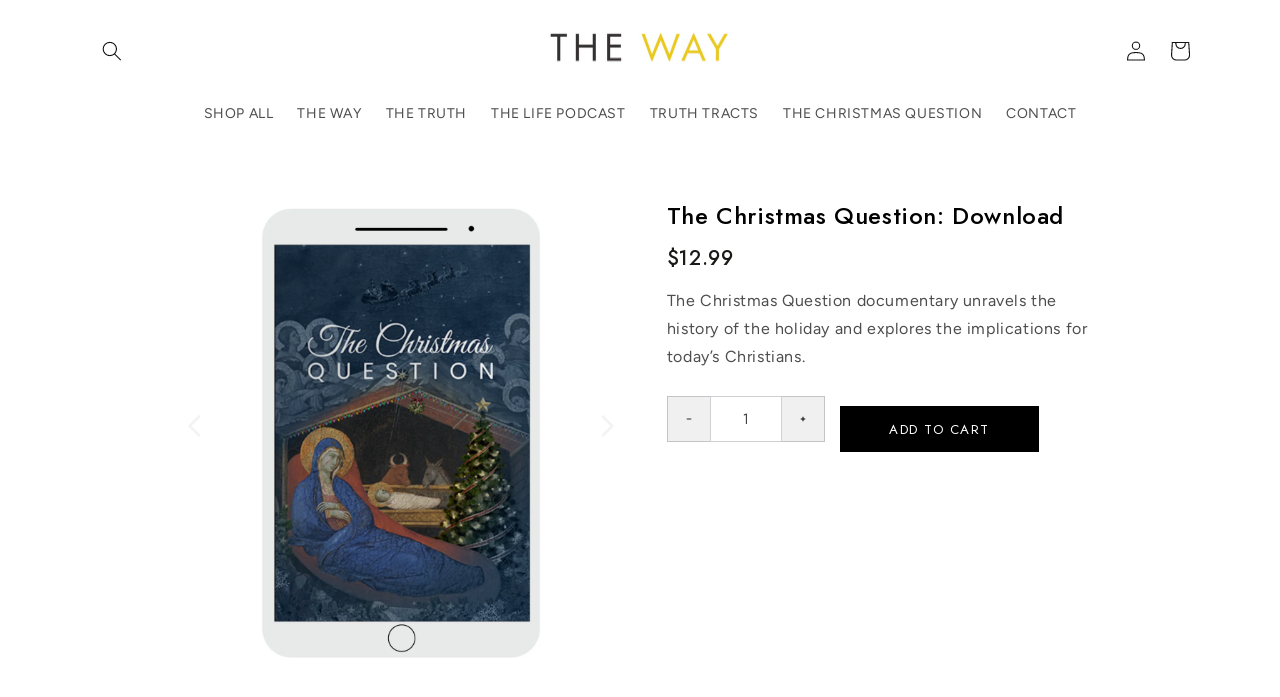

--- FILE ---
content_type: text/html; charset=utf-8
request_url: https://www.google.com/recaptcha/api2/aframe
body_size: 268
content:
<!DOCTYPE HTML><html><head><meta http-equiv="content-type" content="text/html; charset=UTF-8"></head><body><script nonce="yTWhrm0V-MF2TvzFY-m-5Q">/** Anti-fraud and anti-abuse applications only. See google.com/recaptcha */ try{var clients={'sodar':'https://pagead2.googlesyndication.com/pagead/sodar?'};window.addEventListener("message",function(a){try{if(a.source===window.parent){var b=JSON.parse(a.data);var c=clients[b['id']];if(c){var d=document.createElement('img');d.src=c+b['params']+'&rc='+(localStorage.getItem("rc::a")?sessionStorage.getItem("rc::b"):"");window.document.body.appendChild(d);sessionStorage.setItem("rc::e",parseInt(sessionStorage.getItem("rc::e")||0)+1);localStorage.setItem("rc::h",'1768433835098');}}}catch(b){}});window.parent.postMessage("_grecaptcha_ready", "*");}catch(b){}</script></body></html>

--- FILE ---
content_type: text/css
request_url: https://www.thewaydoc.com/cdn/shop/t/3/assets/ecom-63a21235d2d6e6f15206f766.css?v=110681128502924309071701009476
body_size: 7317
content:
.ecom-column{position:relative}.ecom-column>.core__column--wrapper{align-items:flex-start;display:flex}.ecom-column:hover{z-index:1}.ecom-column__overlay .ecom-overlay{pointer-events:none}.ecom-column__overlay>.ecom-overlay,.ecom-column__overlay .ecom-video-background-youtube{position:absolute;top:0;right:0;bottom:0;left:0}@media only screen and (min-width: 768px){.ecom-column>.core__column--wrapper{height:100%}}.ecom-row{width:100%;position:relative}.ecom-video-background-youtube-wrapper{overflow:hidden}.ecom-section__overlay>.ecom-overlay,.ecom-section__overlay .ecom-video-background-youtube,.ecom-video-background-youtube-wrapper{position:absolute;top:0;left:0;bottom:0;right:0}.ecom-row:not(.ecom-section){float:left}.ecom-row.ecom-section{clear:both}.ecom-row:hover{z-index:1}.ecom-row>div.core__row--columns.core__row--full{max-width:100%}@media (min-aspect-ratio: 16/9){.ecom-section__overlay .ecom-video-background-youtube{height:300%;top:-100%}}@media (max-aspect-ratio: 16/9){.ecom-section__overlay .ecom-video-background-youtube{width:300%;left:-100%}}@supports not (aspect-ratio: 16 / 9){.ecom-video-background-youtube:before{display:block;content:"";width:100%;padding-top:56.25%}.ecom-video-background-youtube .ecom-video-background{position:absolute;top:0;right:0;bottom:0;left:0}.ecom-video-background{-o-object-fit:unset!important;object-fit:unset!important}}@media (max-width: 767px){.ecom-section__video-bg .ecom-video-background-youtube{display:none}}a.ecom-product__heading{display:block}.ecom-product-single__price-container-grid{display:flex}.ecom-product-single__price--sale{font-size:30px;color:#1a1b18;display:inline-flex}.ecom-product-single__price--regular{text-decoration:line-through;color:#6b7280;display:inline-flex}.ecom-product-single__price--badges-sale{display:none;color:red}.ecom-product-single__price--badges-sale-pecent{display:block}.ecom-product-single__price-container .ecom-product-single__price--prices{display:inline-flex;align-items:center;justify-content:center;gap:10px}.ecom-product-single__price-container{display:flex;flex-direction:column;gap:5px}.ecom-product-single-afterpay afterpay-placement{margin:0;padding:0}.ecom__element-spacer{display:flex}.ecom__element-spacer div{display:block;width:100%}.ecom-product-single__quantity-wrapper,.ecom-product-single__quantity-container{display:flex}.ecom-product-single__quantity-controls{display:flex;align-items:center}.ecom-product-single__quantity-controls-button{outline:none;cursor:pointer;border:0;display:flex;justify-content:center;align-items:center;margin:0;transition:background-color .1s cubic-bezier(.4,0,.6,1)}.ecom-product-single__quantity-input:focus-visible{box-shadow:none}.ecom-product-single__quantity-input{cursor:text;display:flex;align-items:center;justify-content:center;transition:background-color .1s cubic-bezier(.4,0,.6,1)}.ecom-product-single__quantity-input::-webkit-outer-spin-button,input::-webkit-inner-spin-button{-webkit-appearance:none;margin:0}.ecom-product-single__quantity-container{width:100%}.ecom-builder .shopify-payment-button__button--hidden{visibility:visible}.ecom-product-single__add-to-cart-payment-terms:empty{display:none}.ecom-product-single__add-to-cart--submit{display:flex;align-items:center}.ecom-product-single__add-to-cart--submit[disable]{cursor:not-allowed}.ecom-product-single__add-to-cart-buttons-wrapper{display:flex;align-items:center}.ecom__text--dropcap:first-letter{font-size:40px;color:#2bcf19;display:inline-flex;border:1px solid #1100ff;float:left;line-height:1}.ecom__text--dropcap.has-drop-cap-view-default:first-letter{border:none}body[ecom-loaded] .ecom-sections .element__text a{cursor:auto}.text-content.ecom-html{overflow:hidden;position:relative}.ecom-text--is-mark:after{position:absolute;content:"";left:0;right:0;bottom:0;height:150px;background:linear-gradient(#fff0,#fff);pointer-events:none}.ecom-text_view-more-btn,.ecom-text_view-less-btn{display:flex;background:none;outline:none;border:none;align-items:center}.ecom__element--button-icon{display:flex;align-items:center}.ecom-text_view-more-btn svg,.ecom-text_view-less-btn svg{width:16px;color:#fff}.ecom-product-single__description--paragraph,.ecom-product-single__description-view-more-btn{overflow:hidden}.ecom-product-single__description--paragraph[style*=max-height]{position:relative}.ecom-product-single__description-container[data-show-type=short] .ecom-product-single__description--paragraph[style*=max-height]:after{content:"";position:absolute;left:0;right:0;bottom:0;height:150px;background:linear-gradient(#fff0,#fff)}.ecom-product-single__description-view-more-btn{cursor:pointer;display:block}.ecom-product-single__description-container span{display:inline}.ecom-product-single__description--more-actions,.ecom-product-single__description--less-actions{display:flex;position:relative;width:100%}.ecom-product-single__description--more-actions button,.ecom-product-single__description--less-actions button{display:flex;align-items:center;align-content:center}.ecom-product-description-tab__items .ecom-product-description-tab__item{margin:0;list-style:none;padding:10px;cursor:pointer}.ecom-product-description__tabs-wrapper{padding:5px}.ecom-product-description__tabs-wrapper .ecom-product-description-tab__content{display:none}.ecom-product-description__tabs-wrapper .ecom-product-description-tab__content.ecom-item-active{display:block}.el__heading--tooltip-wrapper{position:relative;display:inline-block}.el__heading--tooltip-wrapper svg{width:18px;cursor:pointer}.el__heading--tooltip-content{line-height:16px;max-width:200px;position:absolute;display:block;width:max-content;opacity:0;padding:5px;visibility:hidden;font-size:14px;background-color:#545454;color:#fff;border-radius:5px;transition:.5s ease all;z-index:999}.el__heading--tooltip-content.el__tooltip-tablet,.el__heading--tooltip-content.el__tooltip-mobile{display:none}.el__heading--tooltip-bottom{left:50%;transform:translate(-50%,10px)}.el__heading--tooltip-left{transform:translate(-20px,-50%);right:100%;top:50%}.el__heading--tooltip-top{left:50%;bottom:100%;transform:translate(-50%,-10px)}.el__heading--tooltip-right{top:50%;left:100%;transform:translate(20px,-50%)}.tooltip__arrow:before{position:absolute;content:"";width:8px;height:8px;background:inherit;z-index:-1}.tooltip__arrow.el__heading--tooltip-bottom:before{top:0;transform:translate(-50%,-50%) rotate(45deg);left:50%}.tooltip__arrow.el__heading--tooltip-top:before{transform:translate(-50%,50%) rotate(45deg);bottom:0%;left:50%}.tooltip__arrow.el__heading--tooltip-right:before{transform:translate(-50%,50%) rotate(45deg);bottom:50%;left:0%}.tooltip__arrow.el__heading--tooltip-left:before{transform:translate(50%,50%) rotate(45deg);bottom:50%;right:0%}.el__heading--tooltip-wrapper svg:hover~.el__heading--tooltip-bottom,.el__heading--tooltip-wrapper svg:hover~.el__heading--tooltip-top{opacity:1;visibility:visible;transform:translate(-50%)}.el__heading--tooltip-wrapper svg:hover~.el__heading--tooltip-left{opacity:1;visibility:visible;transform:translate(-15px,-50%)}.el__heading--tooltip-wrapper svg:hover~.el__heading--tooltip-right{opacity:1;visibility:visible;transform:translate(15px,-50%)}@media screen and (max-width: 1024px){.el__heading--tooltip-content.el__tooltip-desktop{display:none}.el__heading--tooltip-content.el__tooltip-tablet{display:block}}@media screen and (max-width: 768px){.el__heading--tooltip-content.el__tooltip-tablet{display:none}.el__heading--tooltip-content.el__tooltip-mobile{display:block}}.ecom-product-single__media--image img{display:block;max-width:100%;position:absolute;top:0;left:0;height:100%;width:100%}.ecom-media-video,.shopify-model-viewer-ui{position:absolute;top:0;right:0;bottom:0;left:0}.ecom-product-single__media--thumbs:empty{display:none!important}.ecom-product-single__media{display:block;position:relative;width:100%}.ecom-product-single__media--grid .ecom-product-single__media--images img{max-width:100%}.ecom-product-single__media--grid .ecom-product-single__media--images{display:flex;flex-wrap:wrap;margin-bottom:2rem;padding:0;gap:10px;list-style:none}.ecom-product-single__media--grid .ecom-product-single__media--image{width:calc(50% - .5rem);max-width:100%;flex-grow:1}.ecom-product-single__media-label,.ecom-product-single__zoom-icon-wrapper{align-items:center}.ecom-product-single__zoom-icon-wrapper{color:#000;background-color:#f7f7f7;border-style:solid;border-width:.8px;overflow:hidden;border-radius:50%}.ecom-product-single__zoom-icon{width:25px;height:25px;padding:6px}.ecom-product-single__zoom-icon-wrapper .ecom-product-single__zoom-icon svg{width:100%;height:100%;display:flex}.ecom-product-single__media-label>span{height:fit-content}.ecom-swiper-controls:after{display:none}.ecom-product-single__media--grid .ecom-swiper-controls{display:none}.ecom-product-single__media--grid .ecom-product-single__media--images img,.ecom-product-single__media--video video{max-width:100%}.ecom-product-single__media--video video{width:100%}.ecom-product-single__media--grid .ecom-product-single__media--image:first-child,.ecom-product-single__media--grid .ecom-product-single__media--image.ecom-product-single__media--full{width:100%}.ecom-product-single__media---external-video,.ecom-product-single__media--model{position:relative}.ecom-modal .ecom-swiper-wrapper .ecom-swiper-slide img{margin:auto!important;height:auto!important}.ecom-product-single__media---external-video iframe,.ecom-product-single__media--model-wrapper model-viewer{display:block;max-width:100%;position:absolute;top:0;left:0;height:100%;width:100%}.ecom-product-single__media .shopify-model-viewer-ui.shopify-model-viewer-ui--desktop{display:block;max-width:100%;position:absolute;top:0;left:0;height:100%;width:100%}.ecom-product-single__media--image{min-height:100px}.ecom-swiper-wrapper{align-items:stretch}.ecom-swiper-wrapper .ecom-swiper-slide{text-align:center}.ecom-product-single__media--slider .ecom-swiper-slide img{height:100%;object-fit:contain}.ecom-product-single__media--thumbnail{border:2px solid transparent;cursor:pointer;display:flex;justify-content:center}.ecom-product-single__media--thumbnail img{width:100%;max-width:100%;height:auto;border:0;vertical-align:middle;position:relative;z-index:1}.ecom-swiper-controls svg{height:16px;width:16px;color:inherit}.ecom-product-single__media-wrapper .ecom-swiper-controls{cursor:pointer;width:auto;height:auto;transition:.2s ease-in-out}.ecom-swiper-controls-thumb svg{height:100%;width:100%;color:inherit}.ecom-product-single__media--thumbs{position:relative}.ecom-swiper-button-thumb-prev{left:0}.ecom-swiper-controls-thumb>svg{width:24px;height:24px}.ecom-swiper-controls-thumb{z-index:10;display:flex;cursor:pointer;width:auto;height:auto;transition:.2s ease-in-out;text-align:center}.ecom-swiper-controls-thumb:after{display:none}.ecom-swiper-controls:after{margin-left:-3px}.ecom-product-single__media--thumbnail{border-radius:6px}.ecom-product-single__media--thumbnail:hover{z-index:10}button.ecom-product-single__media--play-control{display:block;max-width:100%;position:absolute;top:0;left:0;height:100%;width:100%;border:none;cursor:pointer;margin:0;padding:0;background-color:#eee6}.ecom-product-single__media--play-control-wrapper{display:flex;align-items:center;justify-content:center;position:absolute;left:50%;top:50%;transform:translate(-50%,-50%) scale(1);z-index:1}.ecom-product-single__media--thumbnail{position:relative}.ecom-product-single__media--thumbnail--icon{position:absolute;top:50%;left:50%;transform:translate(-50%,-50%);z-index:3;display:flex}.ecom-product-single__media--thumbnail--icon svg{display:flex}.ecom-product-single__media--horizontal .ecom-swiper-controls-thumb,.ecom-product-single__media-tablet--horizontal .ecom-swiper-controls-thumb,.ecom-product-single__media-mobile--horizontal .ecom-swiper-controls-thumb{transform:translateY(-50%);top:50%;margin-top:0;width:auto;height:auto}.ecom-dont-has-many-images .ecom-product-single__media--thumbs{display:none}.ecom-product-single__media--image.ecom-image-align-center img{left:50%;right:unset;transform:translate(-50%)}.ecom-product-single__media--image.ecom-image-align-left img{left:0;right:unset;transform:none}.ecom-product-single__media--image.ecom-image-align-right img{left:unset;right:0;transform:none}.ecom-product-single__media .ecom-product-single__media-container{display:flex;flex-direction:column;gap:10px}.ecom-swiper-container{width:100%}.ecom-product-single__media--thumbnail>*{transition:inherit}.ecom-image-zoom{position:relative;display:inline-block;overflow:hidden}.ecom-image-zoom>a{cursor:zoom-in}.ecom-image-zoom.is-error>a{cursor:not-allowed}.ecom-image-zoom.is-loading>a{cursor:progress}.ecom-image-zoom>a>img{display:block}.ecom-image-zoom-notice{position:absolute;top:50%;left:50%;z-index:150;width:10em;margin:-1em 0 0 -5em;line-height:2em;text-align:center;background:#fff;box-shadow:0 0 10px #888}.ecom-image-zoom-flyout{position:absolute;top:0;left:0;width:100%;height:100%;z-index:200;overflow:hidden;background:#fff;cursor:crosshair}.ecom-image-zoom-window.ecom-image-zoom-flyout{opacity:0;box-shadow:0 1px 5px #7f7f7f05,0 5px 18px #7f7f7f33}.ecom-image-zoom-flyout.ecom-open{animation:fadeZoomIn .2s cubic-bezier(.4,0,.2,1) forwards;-webkit-animation:fadeZoomIn .2s cubic-bezier(.4,0,.2,1) forwards}.ecom-image-zoom-flyout.ecom-close{animation:fadeZoomOut .15s cubic-bezier(0,0,.2,1)}.ecom-product-single__media .ecom-product-single__media-container .ecom-product-single__media--image .ecom-image-zoom-flyout img{width:auto;max-width:none!important;height:auto!important;object-fit:unset important}.ecom-product-single__media .ecom-image-align{justify-content:center}.ecom-product-single__media-label,.ecom-product-single__zoom-icon-wrapper{z-index:99;pointer-events:none}.ecom-label-position__topleft,.ecom-zoom-position__topleft{top:20px;left:20px}.ecom-label-position__topright,.ecom-zoom-position__topright{top:20px;right:20px}.ecom-label-position__bottomleft,.ecom-zoom-position__bottomleft{bottom:20px;left:20px}.ecom-label-position__bottomright,.ecom-zoom-position__bottomright{bottom:20px;right:20px}.ecom-product-single__media--image,.ecom-product-single__media--full{padding-top:var(--img_padding, 100%)}.ecom-product-single__media--thumbs.ecom-product-single__init-thumb-hidden .ecom-product-single__media--thumbnail{opacity:0;visibility:hidden;width:100px}@media screen and (min-width: 1025px){.ecom-product-single__media.ecom-position-sticky{position:sticky;top:0}.ecom-product-single__media .ecom-product-single__media--vertical .ecom-product-single__media--thumbs{width:120px}.ecom-product-single__media--vertical .ecom-product-single__media--thumbs .ecom-swiper-button-next{right:auto;left:50%;transform:translate(-50%);top:auto;bottom:10px}.ecom-product-single__media--vertical .ecom-product-single__media--thumbs .ecom-swiper-controls-thumb svg{transform:rotate(90deg)}.ecom-product-single__media--vertical .ecom-product-single__media--thumbs .ecom-swiper-button-prev{right:auto;left:50%;transform:translate(-50%);top:10px;bottom:auto}.ecom-product-single__media .ecom-product-single__media--horizontal .ecom-product-single__media--thumbs{min-height:100px;height:auto}}@media (min-width: 768px) and (max-width: 1024px){.ecom-product-single__media--image.ecom-image-align-center--tablet img{left:50%;right:unset;transform:translate(-50%)}.ecom-product-single__media--image.ecom-image-align-left--tablet img{left:0;right:unset;transform:none}.ecom-product-single__media--image.ecom-image-align-right--tablet img{left:unset;right:0;transform:none}.ecom-product-single__media--image,.ecom-product-single__media--full{padding-top:var(--img_padding__tablet, 100%)}.ecom-product-single__media--thumbs.ecom-swiper-tablet-vertical{min-width:100px;width:auto}.ecom-product-single__media-tablet--vertical .ecom-product-single__media--thumbs .ecom-swiper-button-next{right:auto;left:50%;transform:translate(-50%);top:auto;bottom:10px}.ecom-product-single__media-tablet--vertical .ecom-product-single__media--thumbs .ecom-swiper-controls-thumb svg{transform:rotate(90deg)}.ecom-product-single__media-tablet--vertical .ecom-product-single__media--thumbs .ecom-swiper-button-prev{right:auto;left:50%;transform:translate(-50%);top:10px;bottom:auto}}@media (max-width: 767px){.ecom-product-single__media--image.ecom-image-align-center--mobile img{left:50%;right:unset;transform:translate(-50%)}.ecom-product-single__media--image.ecom-image-align-left--mobile img{left:0;right:unset;transform:none}.ecom-product-single__media--image.ecom-image-align-right--mobile img{left:unset;right:0;transform:none}.ecom-product-single__media--image,.ecom-product-single__media--full{padding-top:var(--img_padding__mobile, 100%)}.ecom-product-single__media--vertical-mobile .ecom-product-single__media--featured{width:auto}.ecom-product-single__media--thumbs.ecom-swiper-mobile-vertical{min-width:100px;width:auto}.ecom-product-single__media-mobile--vertical .ecom-product-single__media--thumbs .ecom-swiper-button-next{right:auto;left:50%;transform:translate(-50%);top:auto;bottom:10px}.ecom-product-single__media-mobile--vertical .ecom-product-single__media--thumbs .ecom-swiper-controls-thumb svg{transform:rotate(90deg)}.ecom-product-single__media-mobile--vertical .ecom-product-single__media--thumbs .ecom-swiper-button-prev{right:auto;left:50%;transform:translate(-50%);top:10px;bottom:auto}}@keyframes fadeZoomIn{0%{transform:scale(.8);opacity:0}to{transform:scale(1);opacity:1}}@keyframes fadeZoomOut{0%{opacity:1}to{opacity:0}}.ecom-pagination-progress-bar--wrapper{display:flex;justify-content:center;align-items:center;width:100%}.ecom-pagination-progress-bar{display:flex;justify-content:center;flex-direction:var(--ecom-flex-direction, column);align-items:center}.ecom-paginate__progress-bar--outner{width:250px;border-radius:4px;position:relative;height:10px;background-color:#0000004d}.ecom-paginate__progress-bar--inner{border-radius:inherit;position:absolute;height:100%;width:20%;background-color:#000;top:0;left:0}.ecom-paginate__progress-text{margin:0;width:100%}.ecom-unit-price{display:block}.ecom-swiper-navigation-position .ecom-swiper-button{position:var(--ecom-position)}@media (max-width: 1024px){.ecom-swiper-navigation-position .ecom-swiper-button{position:var(--ecom-position__tablet)}}@media (max-width: 767px){.ecom-swiper-navigation-position .ecom-swiper-button{position:var(--ecom-position__mobile)}}.ecom-swiper-pagination-bullet:only-child{opacity:none}.ecom-flex-center,.ecom-swiper-navigation{display:flex;align-items:center}.ecom-swiper-navigation,.ecom-swiper-navigation[data-navigator-type=combine]{justify-content:center}.ecom-swiper-pagination{display:flex}.ecom-flex-column{display:flex;flex-direction:column}.ecom-collection__product-item--information{flex:1}.ecom-collection.ecom-collection__product{width:100%;overflow:hidden}.ecom-d-flex{display:flex;flex-wrap:wrap}.ecom-collection__product--rating-wrapper{position:relative}.ecom-collection__product-item[data-style=absolute] .ecom-collection__product--actions[data-layout=lite]{display:none}.ecom-collection__product .ecom-collection__product-media a{text-decoration:none;color:inherit;width:100%}.ecom-collection__product--wrapper-items{grid-template-columns:repeat(3,minmax(0,1fr));display:grid;gap:1rem}.ecom-swiper-wrapper.ecom-collection__product--wrapper-items{display:flex;gap:0}.ecom-collection__product-main.ecom-swiper-container{opacity:0;visibility:hidden}.ecom-collection__product-main.ecom-swiper-container.ecom-swiper-initialized{opacity:1;visibility:visible}.ecom-collection__product-main.ecom-swiper-container:not(.ecom-swiper-initialized) .ecom-collection__product-item{max-width:200px}.ecom-collection__product-quick-shop--force-hide{display:none!important}.ecom-collection__product-countdown-progress-bar{display:flex;align-items:center;width:100%}.ecom-collection__product-countdown-progress-bar--wrap{flex:1;background:#babfc3;border-radius:2px;overflow:hidden}.ecom-collection__product-countdown-progress-bar--timer{position:relative;width:100%;height:5px;background:#111827;display:block;border-radius:2px;z-index:1}.ecom-collection__pagination-navigation .ecom-pagination-item svg{width:12px;height:12px}.ecom-collection__product-media{display:block;position:relative}.ecom-collection__product-media--portrait{padding-bottom:125%!important}.ecom-collection__product-media--square{padding-bottom:100%!important}.ecom-collection__product-item svg.ecom-colection__product-svg-placeholder{width:100%;height:100%;background-color:#0000001a;position:absolute;top:0;left:0}body[ecom-loaded] .ecom-products-pagination-infinite{display:none}.ecom-products-pagination-infinite button.ecom-loading{display:block;margin:25px auto;border:none;background:none}.ecom-core .ecom-collection__product-media img{max-width:100%;position:absolute;top:0;left:0;height:100%;width:100%;object-fit:cover;object-position:center center}.ecom-collection__product--text-only{background:#1a1b1814}.ecom-collection__product-item{overflow:hidden}.ecom-collection__product-media-wrapper{position:relative}.ecom-collection__product-item[data-style=horizontal] .ecom-collection__product-media-wrapper{flex-basis:30%}.ecom-collection__product-item[data-style=absolute] .ecom-collection__product--actions:not([data-layout=full]){position:absolute;opacity:1;display:flex;flex-direction:column;align-items:center;align-self:center;justify-content:center;top:0;right:0;bottom:0;left:0;margin:auto;text-align:center}.ecom-collection__product-prices .ecom-collection__product-price--from{text-decoration:none!important}.ecom-collection__product-item .ecom-collection__product-item--inner{display:flex;width:100%;height:100%;overflow:hidden}.ecom-product-single__countdown-container{display:flex}.ecom-collection__product--text-only .ecom-collection__product-item--content{grid-row:2;justify-self:center;margin-bottom:6rem;margin-top:5rem}.ecom-collection__product--text-only .ecom-collection__product-item--inner{display:grid;grid-template-rows:1fr auto 1fr;width:100%}.ecom-collection__product-badge{z-index:3;position:absolute;right:8px;left:8px;top:8px;display:flex;flex-direction:column;pointer-events:none}.ecom-paginate-loadmore--icon{width:16px}.ecom-collection__product-badge>span{pointer-events:auto}.ecom-visually-hidden,.ecom-collection__product-quick-shop-wrapper{display:none}.ecom-collection__product-variants[data-picker-type=dropdown] .ecom-collection__product-quick-shop-wrapper,.ecom-collection__product-variants[data-picker-type=radio] .ecom-collection__product-quick-shop-wrapper,.ecom-collection__product-media-image{display:block}.ecom-collection__product-media--hover-effect img.ecom-collection__product-secondary-media{opacity:0;-webkit-transition:.4s ease-in-out;transition:.4s ease-in-out}.ecom-collection__product-media-wrapper:hover .ecom-collection__product-media--hover-effect .ecom-collection__product-media-image{opacity:0;transition:opacity .4s cubic-bezier(.25,.46,.45,.94)}.ecom-collection__product-media-wrapper:hover .ecom-collection__product-media--hover-effect .ecom-collection__product-secondary-media{opacity:1}.ecom-collection__product .selector-wrapper,.ecom-collection__product .ecom-collection__product-picker-main,.ecom-collection__product .ecom-collection__product-picker-other{display:flex;flex-direction:column;align-items:flex-start}.ecom-collection__product .selector-wrapper label{width:100%}.ecom-collection__product-picker-colors-item .ecom-collection__product-picker-colors-item--preview{display:block;width:100%;height:100%}.ecom-collection__product-picker-images-list,.ecom-collection__product-picker-colors-list,.ecom-collection__product-picker-radio-list{display:flex;width:100%;flex-wrap:wrap;overflow:hidden;list-style:none}.ecom-collection__product-picker-radio-list{list-style:none}.ecom-collection__product-picker-colors-item,.ecom-collection__product-picker-images-item{overflow:hidden}.ecom-collection__product-picker-radio-list li,.ecom-collection__product-picker-images-list li,.ecom-collection__product-picker-colors-list li{position:relative;cursor:pointer;list-style:none}.ecom-collection__product-picker-radio-label,.ecom-collection__product-swatch-item--wrapper{display:inline-block}.ecom-collection__product-swatch-item img{display:block}.ecom-collection__product-swatch-item--wrapper{position:absolute;top:0;right:0;bottom:0;left:0;z-index:1}.ecom-collection__product-variants{transition:all .3s ease}.ecom-collection__product-item[data-style=absolute] .ecom-collection__product-variants.ecom-active{position:absolute;background:#eeeeeeb3;top:0;right:0;bottom:0;left:0;z-index:999}.ecom-collection__product-item[data-style=absolute] .ecom-collection__product-variants.ecom-active .ecom-collection__product-form{display:flex;justify-content:center;align-self:center;position:relative;height:100%;flex-direction:column;align-items:center}.ecom-collection__product-item .ecom-collection__product-close{display:none}.ecom-collection__product-item[data-style=absolute] .ecom-collection__product-variants.ecom-active .ecom-collection__product-close{display:flex;justify-content:center;align-items:center}.ecom-collection__product-item[data-style=absolute] .ecom-collection__product-close{position:absolute;right:5px;top:5px;z-index:999;border:none;box-shadow:none;padding:0;width:24px;height:24px;min-height:24px;overflow:hidden;border-radius:50%}.ecom-collection__product-media{display:block;position:relative;width:100%;height:100%}.ecom-collection__product-item[data-style=absolute] .ecom-collection__product-close:hover{opacity:1;transition:width 1s;-webkit-transition:width 1s}.ecom-collection__product-item[data-style=absolute] .ecom-collection__product-close:before,.ecom-collection__product-item[data-style=absolute] .ecom-collection__product-close:after{position:absolute;content:" ";width:2px;height:14px;background-color:#222}.ecom-collection__product-item[data-style=absolute] .ecom-collection__product-close:before{transform:rotate(45deg)}.ecom-collection__product-item[data-style=absolute] .ecom-collection__product-close:after{transform:rotate(-45deg)}.ecom-collection__product-countdown-time{display:inline-flex;flex-wrap:wrap;align-items:center}.ecom-collection__pagination{margin:auto;text-align:center}.ecom-collection__pagination li{display:inline-flex}.ecom-collection__pagination .ecom-collection__pagination--visuallyhidden{display:none}.ecom-paginate-action span{display:flex}.ecom-paginate-action{display:inline-flex!important;grid-column-gap:12px;align-items:center;color:currentColor;text-decoration:none}.ecom-collection__pagination-navigation{display:flex;justify-content:center;align-items:center;list-style:none}.ecom-collection__pagination-navigation li{display:flex}a.ecom-pagination-item{display:flex;text-decoration:none;color:unset}.ecom-collection__product--compare-at-price{text-decoration:line-through}.ecom-collection__product-quick-shop--force-show{display:block!important}.ecom-collection__product-item-vendor a{display:block}.ecom-collection__product-card{background-color:#fff;border-radius:6px;overflow:hidden;box-shadow:0 4px 6px #0000001f}.ecom-collection__product-card .ecom-collection__product-card-image{height:200px}.ecom-collection__product-card .ecom-collection__product-card-image img{display:block;width:100%;height:inherit;object-fit:cover}.ecom-collection__product-card .ecom-collection__product-card-content{padding:2rem 1.8rem}.ecom-collection__product-card h4{margin:0 0 1rem;font-size:1.5rem;line-height:1.5rem}.ecom-collection__product-card .ecom-collection__product-card-description{font-size:1rem;line-height:1.4rem}.ecom-collection__product-card.ecom-collection__product-card-loading .ecom-collection__product-card-image,.ecom-collection__product-card.ecom-collection__product-card-loading h4,.ecom-collection__product-card.ecom-collection__product-card-loading .ecom-collection__product-card-description{background-color:#ededed;background:linear-gradient(100deg,#fff0 40%,#ffffff80,#fff0 60%) #ededed;background-size:200% 100%;background-position-x:180%;animation:1s loading ease-in-out infinite}@keyframes loading{to{background-position-x:-20%}}.ecom-collection__product-card.ecom-collection__product-card-loading h4{min-height:1.6rem;border-radius:4px;animation-delay:.05s}.ecom-collection__product-card.ecom-collection__product-card-loading .ecom-collection__product-card-description{min-height:4rem;border-radius:4px;animation-delay:.06s}.ecom-collection__product-item{position:relative}.ecom-collection__product-form__actions{display:flex;flex-direction:column;align-items:flex-start}.ecom-collection__product-item:hover .ecom-product-image-loading img:last-child{min-height:150px}.ecom-collection__product-form__actions.ecom-collection__product-quantity--inline{flex-direction:row}input.ecom-collection__product-quantity-input::-webkit-outer-spin-button,input.ecom-collection__product-quantity-input::-webkit-inner-spin-button{-webkit-appearance:none}.ecom-collection__product-quantity-input{text-align:center;align-self:center;box-shadow:none;outline:none;width:100%;height:100%;position:relative}.ecom-collection__product-quantity--wrapper{overflow:hidden;width:100%;align-self:center}button.ecom-collection__quantity-controls-button{color:#000;border-style:solid;border-color:#c2bcbc;background:transparent;display:flex;align-items:center}.ecom-collection__quantity-controls-minus{border-top-width:.8px;border-left-width:.8px;border-bottom-width:.8px;border-right-width:0}.ecom-collection__quantity-controls-plus{border-top-width:.8px;border-left-width:0px;border-bottom-width:.8px;border-right-width:.8px}.ecom-collection__quantity-controls-button svg{width:12px;height:12px}.ecom-collection__product-item:hover .ecom-product-image-loading:before{visibility:visible}.ecom-collection__product-form__actions--soldout,.ecom-collection__product-form__actions--view-more,.ecom-collection__product-form__actions--add{display:flex;flex-direction:row;align-content:center;justify-content:center;align-items:center}.ecom-collection__product-view-more-after .ecom-collection__product-view-more-icon,.ecom-collection__product-quickshop-icon-after .ecom-collection__product-quickshop-icon,.ecom-collection__product-add-cart-icon-after .ecom-collection__product-add-cart-icon,.ecom-collection__product-sold-out-after .ecom-collection__product-sold-out-icon{order:1}.ecom-collection__product-add-cart-icon{display:flex}.ecom-collection__product-submit:not(.ecom-collection__product-quick-shop--force-hide),.ecom-collection__product-form__actions--quickshop:not(.ecom-collection__product-quick-shop--force-hide){display:inline-flex;flex-direction:row;flex-wrap:nowrap;align-content:center;justify-content:center;align-items:center}.ecom-product-image-loading:before{content:" ";position:absolute;width:40px;height:40px;top:0;left:0;bottom:0;right:0;z-index:4;border:4px solid #343232;opacity:1;visibility:hidden;border-radius:50%;animation:ecom-loading .5s cubic-bezier(0,.2,.8,1) infinite;vertical-align:middle;margin:auto}@keyframes ecom-loading{0%{top:0;left:0;width:0;height:0;opacity:1}to{top:0;left:0;width:72px;height:72px;opacity:0}}.ecom-collection__product .ecom-swiper-controls:after{content:""}.ecom-collection__product .ecom-swiper-controls svg{width:40px;height:40px}.ecom-collection__product .ecom-swiper-button-next,.ecom-collection__product .ecom-swiper-button-prev{width:auto;height:auto}.ecom-collection__product-picker-main-label,.ecom-collection__product-picker-dropdown-label,.ecom-collection__product-picker-radio-label,.ecom-collection__product-item-information-title{width:100%}.ecom-collection__product-item-information-title{display:-webkit-box;-webkit-box-orient:vertical;-webkit-line-clamp:var(--ecom-webkit-line-clamp,2);text-overflow:ellipsis;overflow:hidden}.ecom-collection__product-item-information-title.ecom-title-one-row{display:block;white-space:nowrap;text-overflow:ellipsis;overflow:hidden}.ecom-collection__product-price-wrapper{display:flex;gap:10px;flex-wrap:wrap;align-items:baseline}.ecom-collection__product-container{display:flex;flex-direction:column}.ecom-collection__product-container .ecom-swiper-container{width:100%}.ecom-collection__product-container .ecom-swiper-button-next:after,.ecom-collection__product-container .ecom-swiper-button-prev:after{content:none}.ecom-collection__product-container .ecom-swiper-navigation[data-navigator-type=combine] .ecom-swiper-button-next,.ecom-collection__product-container .ecom-swiper-navigation[data-navigator-type=combine] .ecom-swiper-button-prev{position:static;margin:0}.ecom-collection__product-container .ecom-swiper-button-next,.ecom-collection__product-container .ecom-swiper-button-prev{border:0;background:transparent;width:auto;height:auto;padding:5px;color:#444}.ecom-collection__product-container .ecom-swiper-pagination{position:relative;display:flex;flex-wrap:wrap;align-items:center}.ecom-collection__product-container .ecom-swiper-pagination-bullet{width:15px;height:15px;opacity:1;overflow:hidden}.ecom-collection__product-container .ecom-swiper-pagination-bullet,.ecom-collection__product-container .ecom-swiper-pagination-bullet-active{background-clip:content-box;padding:1px;box-sizing:content-box!important;background-color:currentColor}.ecom-collection__product-media-wrapper.ecom-image-align{display:flex;overflow:hidden;flex-direction:column;justify-content:center}.ecom-collection__product-countdown-wrapper{display:flex;flex-direction:column}.ecom-collection__product-badge>span{display:flex;align-items:center;text-align:center;justify-content:center}.ecom-flex-row,.ecom-collection-product__layout-list .ecom-collection__product-item--wrapper{display:grid;grid-template-columns:40% auto}.ecom-collection__product-loading{margin-top:50px}.ecom-doing-filter .ecom-collection__product-loading,.ecom-doing-scroll .ecom-collection__product-loading{display:block}.ecom-doing-filter .ecom-collection__product-container_collection{display:none}.ecom-product-quickview{display:flex;justify-content:center;align-items:center;gap:3px}.ecom-collection__product--quickview-wrapper{display:flex}.ecom-collection__product-countdown-progress-bar--wrap>div{background-image:-webkit-linear-gradient(45deg,rgba(255,255,255,.15) 25%,transparent 25%,transparent 50%,rgba(255,255,255,.15) 50%,rgba(255,255,255,.15) 75%,transparent 75%,transparent);background-image:linear-gradient(45deg,#ffffff26 25%,#0000 25% 50%,#ffffff26 50% 75%,#0000 75%,#0000);-webkit-animation:2s linear infinite ecom_progress_bar;animation:2s linear infinite ecom_progress_bar;background-size:60px 60px;transition:width 1s;-webkit-transition:width 1s}@-webkit-keyframes ecom_progress_bar{0%{background-position:0 0}to{background-position:40px 0}}@keyframes ecom_progress_bar{0%{background-position:0 0}to{background-position:40px 0}}.ecom-product__compare-link{display:flex;justify-content:center;align-items:center;position:relative;line-height:1.2;width:fit-content}.ecom-product__compare-icon span{display:flex}.ecom-product__compare-icon svg{width:24px}span.ecom-product__compare-added{display:none}.ecom-product__compare-link-added span.ecom-product__compare-added{display:flex;justify-content:center}.ecom-product__compare-link-added span.ecom-product__compare-normal{display:none}.ecom-product__compare-tooltip{display:none;position:absolute;bottom:calc(100% + 5px);left:0;background:#383838;color:#fff;padding:5px 10px;opacity:0;visibility:hidden;transition:.25s;z-index:10;text-wrap:nowrap;font-size:12px;min-width:100%;text-align:center}.ecom-product__compare-tooltip-use .ecom-product__compare-tooltip{display:block}.ecom-product__compare-tooltip-use:after{content:"";width:0;height:0;border-left:7px solid transparent;border-right:7px solid transparent;border-top:7px solid #383838;display:inline-block;position:absolute;bottom:calc(100% - 1px);left:50%;transform:translate(-50%);opacity:0;visibility:hidden;transition:.25s}.ecom-product__compare-link:hover .ecom-product__compare-tooltip{opacity:1;visibility:visible;transform:translateY(-4px)}.ecom-product__compare-link:hover:after{opacity:1;visibility:visible;transform:translate(-50%,-4px)}@keyframes shake{0%,to{-webkit-transform:translate3d(0,0,0);transform:translateZ(0)}10%,30%,50%,70%,90%{-webkit-transform:translate3d(-10px,0,0);transform:translate3d(-10px,0,0)}20%,40%,60%,80%{-webkit-transform:translate3d(10px,0,0);transform:translate3d(10px,0,0)}}.ecom-core.ecom-z6kuqp3b{width:100%}@media screen and (max-width: 767px) and (min-width: 101px){.ecom-core.ecom-z6kuqp3b{width:100%}}.ecom-core.ecom-r4obtsm7>div.core__row--columns{max-width:1200px}.ecom-core.ecom-r4obtsm7{margin-top:50px!important;margin-bottom:50px!important}.ecom-core.ecom-gabx4suv{width:100%}@media screen and (max-width: 767px) and (min-width: 101px){.ecom-core.ecom-gabx4suv{width:100%}}.ecom-core.ecom-zg0ngdrlit .ecom-collection__product--wrapper-items{grid-template-columns:repeat(3,1fr)}.ecom-core.ecom-zg0ngdrlit .ecom-collection__product--wrapper-items{column-gap:30px}.ecom-core.ecom-zg0ngdrlit{show_price:block;show_picker:hide}.ecom-core.ecom-zg0ngdrlit .ecom-swiper-navigation-position{order:0}.ecom-core.ecom-zg0ngdrlit .ecom-swiper-pagination-position{justify-content:center;align-items:center}@media screen and (max-width: 1024px) and (min-width: 768px){.ecom-core.ecom-zg0ngdrlit .ecom-collection__product--wrapper-items{grid-template-columns:repeat(2,1fr)}}@media screen and (max-width: 767px) and (min-width: 101px){.ecom-core.ecom-zg0ngdrlit .ecom-collection__product--wrapper-items{grid-template-columns:repeat(1,1fr)}}.ecom-core.ecom-zg0ngdrlit .ecom-collection__product-item .ecom-collection__product-media--container{width:100%!important;margin-bottom:20px}.ecom-core.ecom-zg0ngdrlit .ecom-collection__product-item .ecom-collection__product-media--container{height:300px!important}.ecom-core.ecom-zg0ngdrlit .ecom-collection__product-item .ecom-collection__product-media img{object-fit:fill}.ecom-core.ecom-zg0ngdrlit .ecom-collection__product-item-information-title,.ecom-core.ecom-zg0ngdrlit .ecom-collection__product-item-information-title a{font-family:Jost,sans-serif;font-size:16px;font-weight:400;line-height:26px;text-transform:capitalize;text-decoration:none}.ecom-core.ecom-zg0ngdrlit .ecom-collection__product-item-information-title{color:#000;margin-top:15px}.ecom-core.ecom-zg0ngdrlit .ecom-collection__product-price,.ecom-core.ecom-zg0ngdrlit .ecom-collection__product-price a{font-family:Jost,sans-serif;font-size:16px;font-weight:400;line-height:26px}.ecom-core.ecom-zg0ngdrlit .ecom-collection__product-price{color:#696969;margin-top:5px}.ecom-core.ecom-zg0ngdrlit .ecom-collection__product-price--regular,.ecom-core.ecom-zg0ngdrlit .ecom-collection__product-price--regular a,.ecom-core.ecom-zg0ngdrlit .ecom-collection__product-price--from,.ecom-core.ecom-zg0ngdrlit .ecom-collection__product-price--from a{font-family:Jost,sans-serif;font-size:16px;font-weight:400}.ecom-core.ecom-zg0ngdrlit .ecom-collection__product-price--sale{font-size:16px;font-family:Jost,sans-serif;font-weight:400}.ecom-core.ecom-zg0ngdrlit .ecom-collection__product-item[data-style=absolute] .ecom-collection__product--actions{position:absolute}.ecom-core.ecom-zg0ngdrlit .ecom-collection__product-submit{align-self:flex-start;font-family:Jost,sans-serif;text-transform:capitalize;box-shadow:0 -2px #0000004d inset;color:#fff;background-color:#f76b6a;border-style:none;transition-duration:.3s;padding:5px 20px;margin-top:15px}.ecom-core.ecom-zg0ngdrlit .ecom-collection__product-submit:hover{color:#fff;background-color:#f76b6a}.ecom-core.ecom-zg0ngdrlit .ecom-collection__product-submit .ecom-collection__product-add-cart-icon svg{width:14px;height:14px}.ecom-core.ecom-zg0ngdrlit .ecom-collection__product-form__actions--soldout{align-self:flex-start;color:#fff;background-color:#111827;padding:8px 16px}.ecom-core.ecom-zg0ngdrlit .ecom-collection__product-form__actions--view-more{align-self:flex-start;text-transform:capitalize;text-decoration:none;font-family:Jost,sans-serif;letter-spacing:1.5px;font-size:13px;box-shadow:0 -2px #0000004d inset;color:#fff;background-color:#f76b6a;transition-duration:.3s;padding:5px 20px;margin-top:15px}.ecom-core.ecom-zg0ngdrlit .ecom-collection__product-form__actions--view-more:hover{background-color:#f76b6a}.ecom-core.ecom-zg0ngdrlit .ecom-collection__product-form__actions--view-more svg{width:14px;height:14px}.ecom-core.ecom-zg0ngdrlit .ecom-collection__product-form__actions--view-more .ecom-collection__product-view-more-icon{margin-top:5px;margin-right:5px}.ecom-core.ecom-zg0ngdrlit .ecom-collection__product-badge .ecom-collection__product-price--bage-sale{align-self:flex-start;font-family:Jost,sans-serif;font-size:12px;color:#fff;background-color:#333;padding-right:8px;padding-left:8px}.ecom-core.ecom-zg0ngdrlit .ecom-collection__product-badge .ecom-collection__product-badge--sale{align-self:flex-start;font-size:12px;font-family:Jost,sans-serif;color:#fff;background-color:#dc2626;padding-right:11px;padding-left:11px;margin-top:0;margin-bottom:5px}.ecom-core.ecom-zg0ngdrlit .ecom-collection__product-badge .ecom-collection__product-badge--sold-out{align-self:flex-start;color:#fff;background-color:#111827;padding-right:8px;padding-left:8px}.ecom-core.ecom-zg0ngdrlit .ecom-collection__product-badge .ecom-collection__product-badge--custom{align-self:flex-start;color:#fff;background-color:#111827}.ecom-core.ecom-zg0ngdrlit .ecom-collection__product-container .ecom-swiper-button-prev svg,.ecom-core.ecom-zg0ngdrlit .ecom-collection__product-container .ecom-swiper-button-next svg{height:35px;width:35px}.ecom-core.ecom-zg0ngdrlit .ecom-collection__product-container .ecom-swiper-button-prev,.ecom-core.ecom-zg0ngdrlit .ecom-collection__product-container .ecom-swiper-button-next{color:#292424;background-color:#8583839e;border-radius:3px}.ecom-core.ecom-zg0ngdrlit .ecom-collection__product-container .ecom-swiper-button-prev:hover,.ecom-core.ecom-zg0ngdrlit .ecom-collection__product-container .ecom-swiper-button-next:hover{color:#000;background-color:#292828a6;border-radius:3px}.ecom-core.ecom-zg0ngdrlit .ecom-collection__product-container .ecom-swiper-pagination-bullet{width:15px;min-width:15px;height:15px;background-color:#575757}.ecom-core.ecom-zg0ngdrlit .ecom-collection__product-container .ecom-swiper-pagination-bullet:hover{background-color:#852222}.ecom-core.ecom-zg0ngdrlit .ecom-collection__product-container .ecom-swiper-pagination-bullet.ecom-swiper-pagination-bullet-active{background-color:#8f3b3b}.ecom-core.ecom-zg0ngdrlit .ecom-collection__product-container .ecom-swiper-pagination .ecom-swiper-pagination-bullet{margin-right:5px}.ecom-core.ecom-zg0ngdrlit{margin-top:30px!important}.ecom-core.ecom-zg0ngdrlit .ecom-collection__product--actions{opacity:0!important;z-index:-1}.ecom-core.ecom-zg0ngdrlit .ecom-collection__product-item:hover .ecom-collection__product--actions{opacity:1!important;z-index:9!important}.ecom-core.ecom-y3zksa7uu7 .element__heading .ecom__heading{text-align:center}.ecom-core.ecom-y3zksa7uu7 .element__heading .ecom__heading,.ecom-core.ecom-y3zksa7uu7 .element__heading .ecom__heading a{font-family:Jost,sans-serif;font-weight:500;font-size:27px}.ecom-core.ecom-y3zksa7uu7 .element__heading .ecom__heading,.ecom-core.ecom-y3zksa7uu7 .element__heading .ecom__heading a{color:#000}.ecom-core.ecom-y3zksa7uu7{padding-bottom:0!important;width:100%;max-width:100%}.ecom-core.ecom-ekje38os2m .ecom__element--button-icon{order:1}.ecom-core.ecom-ekje38os2m .ecom-product-single__description--less-actions button,.ecom-core.ecom-ekje38os2m .ecom-product-single__description--more-actions button{gap:5px}.ecom-core.ecom-ekje38os2m .ecom-product-single__description--paragraph,.ecom-core.ecom-ekje38os2m .ecom-product-single__description--full,.ecom-core.ecom-ekje38os2m .ecom-product-description-tab__content{text-align:left;color:#333}.ecom-core.ecom-ekje38os2m .ecom-product-single__description--paragraph,.ecom-core.ecom-ekje38os2m .ecom-product-single__description--paragraph a,.ecom-core.ecom-ekje38os2m .ecom-product-single__description--full,.ecom-core.ecom-ekje38os2m .ecom-product-single__description--full a,.ecom-core.ecom-ekje38os2m .ecom-product-description-tab__content,.ecom-core.ecom-ekje38os2m .ecom-product-description-tab__content a{font-size:15px;font-weight:400;font-family:Quicksand,sans-serif;line-height:24px}.ecom-core.ecom-ekje38os2m li{margin-left:20px;list-style-type:disc}.ecom-core.ecom-tfp496hm2 .text-content,.ecom-core.ecom-tfp496hm2 .text-content a,.ecom-core.ecom-tfp496hm2 .text-content p,.ecom-core.ecom-tfp496hm2 .text-content span{text-align:center;color:#000}.ecom-core.ecom-tfp496hm2 .text-content,.ecom-core.ecom-tfp496hm2 .text-content a,.ecom-core.ecom-tfp496hm2 .text-content a a,.ecom-core.ecom-tfp496hm2 .text-content p,.ecom-core.ecom-tfp496hm2 .text-content p a,.ecom-core.ecom-tfp496hm2 .text-content span,.ecom-core.ecom-tfp496hm2 .text-content span a{font-size:27px;font-weight:500;text-transform:none;font-style:normal;text-decoration:none;line-height:1.4em;font-family:Jost,sans-serif}.ecom-core.ecom-tfp496hm2{padding-bottom:0!important}.ecom-core.ecom-yb69yu5uqun .ecom__element-spacing{height:67px}.ecom-core.ecom-gzufyn24>div.core__row--columns{max-width:1200px}.ecom-core.ecom-gzufyn24{background-color:#fff}.ecom-core.ecom-gzufyn24{margin-top:25px!important}.ecom-core.ecom-w4n4xjt1{width:49%}.ecom-core.ecom-w4n4xjt1>div.core__column--wrapper>div.core__blocks>div.core__blocks--body>div.ecom-block.elmspace:not(:first-child){margin-top:10px}@media screen and (max-width: 1024px) and (min-width: 768px){.ecom-core.ecom-w4n4xjt1{width:100%}}@media screen and (max-width: 767px) and (min-width: 101px){.ecom-core.ecom-w4n4xjt1{width:100%}}.ecom-core.ecom-jaf5qpr53y .ecom-product-single__add-to-cart-buttons-wrapper{align-items:flex-start;justify-content:flex-start}.ecom-core.ecom-jaf5qpr53y .ecom-product-single__add-to-cart--submit{justify-content:center;font-weight:400;text-transform:uppercase;letter-spacing:1.5px;font-style:normal;font-family:Jost,sans-serif;line-height:1em;box-shadow:0 -2px #0000004d inset;width:199px;color:#fff;background-color:#000;border-style:none;border-radius:0;transition-duration:.3s;margin-top:15px;margin-left:0;padding:16.5px 0}.ecom-core.ecom-jaf5qpr53y .ecom-product-single__add-to-cart--submit:hover{color:#fff;background-color:#000000c2}.ecom-core.ecom-jaf5qpr53y .ecom-product-single__add-to-cart--submit.animated{animation-name:shake;animation-duration:.75s}.ecom-core.ecom-jaf5qpr53y .ecom-product-single__add-to-cart--submit:disabled{color:#fff;background-color:#bdb9b9;border-style:none;padding:12.5px 50px}.ecom-core.ecom-jaf5qpr53y{margin-left:15px!important;width:unset;max-width:unset}@media screen and (max-width: 1024px) and (min-width: 768px){.ecom-core.ecom-jaf5qpr53y{margin-left:15px!important}}@media screen and (max-width: 767px) and (min-width: 101px){.ecom-core.ecom-jaf5qpr53y{margin-left:0!important}}.ecom-core.ecom-gubitgcbjfm .ecom-product-single__quantity-container{flex-direction:column;gap:0px}.ecom-core.ecom-gubitgcbjfm .ecom-product-single__quantity-wrapper{justify-content:flex-start}.ecom-core.ecom-gubitgcbjfm .ecom-product-single__quantity-container .ecom-product-single__quantity-controls input,.ecom-core.ecom-gubitgcbjfm .ecom-product-single__quantity-controls-button{height:46px}.ecom-core.ecom-gubitgcbjfm .ecom-product-single__quantity-container label{text-align:left;color:#2e2c2c;margin-bottom:0}.ecom-core.ecom-gubitgcbjfm .ecom-product-single__quantity-container label,.ecom-core.ecom-gubitgcbjfm .ecom-product-single__quantity-container label a{font-weight:500;line-height:1em}.ecom-core.ecom-gubitgcbjfm .ecom-product-single__quantity-container .ecom-product-single__quantity-controls input{text-align:center;font-family:Jost,sans-serif;font-size:14px;line-height:1em;color:#404040;border-style:solid;border-width:1px;border-color:#11182733;border-radius:0;outline-style:none;padding:13px 12px;margin:0}.ecom-core.ecom-gubitgcbjfm .ecom-product-single__quantity-container .ecom-product-single__quantity-controls input:focus{box-shadow:0 0}.ecom-core.ecom-gubitgcbjfm .ecom-product-single__quantity-container .ecom-product-single__quantity-controls-minus svg{height:12px;width:12px}.ecom-core.ecom-gubitgcbjfm .ecom-product-single__quantity-container .ecom-product-single__quantity-controls-minus{color:#2b2b2b;background-color:#f0f0f0;border-style:solid;border-width:1px 0px 1px 1px;border-color:#11182733;border-radius:0%;padding:17px 15px 14px}.ecom-core.ecom-gubitgcbjfm .ecom-product-single__quantity-container .ecom-product-single__quantity-controls-minus:hover{background-color:#d1d1d1}.ecom-core.ecom-gubitgcbjfm .ecom-product-single__quantity-container .ecom-product-single__quantity-controls-plus svg{height:12px;width:12px}.ecom-core.ecom-gubitgcbjfm .ecom-product-single__quantity-container .ecom-product-single__quantity-controls-plus{color:#000;background-color:#f0f0f0;border-style:solid;border-width:1px 1px 1px 0px;border-color:#11182733;border-radius:0%;padding:17px 15px 14px}.ecom-core.ecom-gubitgcbjfm .ecom-product-single__quantity-container .ecom-product-single__quantity-controls-plus:hover{background-color:#cfcfcf}.ecom-core.ecom-gubitgcbjfm{margin-top:15px!important;width:unset;max-width:unset}.ecom-core.ecom-j4zxttvlms .ecom-product-single__metafield-container{text-align:left}.ecom-core.ecom-ry0sd7l6htf .ecom-product-single__price--sale.ecom-product-single__price-normal,.ecom-core.ecom-ry0sd7l6htf .ecom-product-single__price--sale.ecom-product-single__price-normal a{font-family:Jost,sans-serif;font-size:20px;font-weight:500}.ecom-core.ecom-ry0sd7l6htf .ecom-product-single__price--regular,.ecom-core.ecom-ry0sd7l6htf .ecom-product-single__price--regular a{font-family:Jost,sans-serif;font-size:16px}.ecom-core.ecom-ry0sd7l6htf .ecom-product-single__price--regular{margin-right:10px}.ecom-core.ecom-ry0sd7l6htf .ecom-product-single__price--badges-sale,.ecom-core.ecom-ry0sd7l6htf .ecom-product-single__price--badges-sale a{font-family:Jost,sans-serif}.ecom-core.ecom-ry0sd7l6htf .ecom-product-single__price--badges-sale{color:#000;padding-right:8px;padding-left:8px;background-color:#f05b5b;border-radius:2px;overflow:hidden}.ecom-core.ecom-ry0sd7l6htf .ecom-product-single__price--badges-sold-out{color:#fff;padding-right:8px;padding-left:8px;background-color:#111827}.ecom-core.ecom-tlqlaqaj17 .ecom-product__heading,.ecom-core.ecom-tlqlaqaj17 .ecom-product__heading a{font-size:24px;font-family:Jost,sans-serif;font-weight:500;text-decoration:none}.ecom-core.ecom-tlqlaqaj17 .ecom-product__heading{color:#000}.ecom-core.ecom-tlqlaqaj17{padding-bottom:0!important}.ecom-core.ecom-kad52h8z{width:51%}@media screen and (max-width: 1024px) and (min-width: 768px){.ecom-core.ecom-kad52h8z{width:100%}}@media screen and (max-width: 767px) and (min-width: 101px){.ecom-core.ecom-kad52h8z{width:100%}}.ecom-core.ecom-87lqzb6v7nl .ecom-product-single__media--slider{flex-flow:row-reverse}.ecom-core.ecom-87lqzb6v7nl .ecom-product-single__media .ecom-product-single__media-container{gap:10px}@media screen and (max-width: 1024px) and (min-width: 768px){.ecom-core.ecom-87lqzb6v7nl .ecom-product-single__media--slider{flex-flow:column}}@media screen and (max-width: 767px) and (min-width: 101px){.ecom-core.ecom-87lqzb6v7nl .ecom-product-single__media--slider{flex-flow:column}}.ecom-core.ecom-87lqzb6v7nl .ecom-product-single__media--thumbnail{opacity:.8;transition:all .3s ease}.ecom-core.ecom-87lqzb6v7nl .ecom-product-single__media--thumbnail:hover,.ecom-core.ecom-87lqzb6v7nl .ecom-product-single__media--thumbnail.ecom-swiper-slide-thumb-active{opacity:1}.ecom-core.ecom-87lqzb6v7nl .ecom-product-single__media--featured.ecom-swiper-container .ecom-swiper-button-prev svg,.ecom-core.ecom-87lqzb6v7nl .ecom-product-single__media--featured.ecom-swiper-container .ecom-swiper-button-next svg{height:32px;width:32px}.ecom-core.ecom-87lqzb6v7nl .ecom-product-single__media--featured.ecom-swiper-container .ecom-swiper-button-prev,.ecom-core.ecom-87lqzb6v7nl .ecom-product-single__media--featured.ecom-swiper-container .ecom-swiper-button-next{color:#e0dcdc}.ecom-core.ecom-87lqzb6v7nl .ecom-product-single__media--featured.ecom-swiper-container .ecom-swiper-button-prev:hover,.ecom-core.ecom-87lqzb6v7nl .ecom-product-single__media--featured.ecom-swiper-container .ecom-swiper-button-next:hover{color:#240e0e}.ecom-core.ecom-r8f1e2o7s5>div.core__row--columns{max-width:1007px}.ecom-core.ecom-r8f1e2o7s5>.core__row--columns>.ecom-column>.core__column--wrapper{padding:15px}.ecom-core.ecom-r8f1e2o7s5>div.core__row--columns>.ecom-core.ecom-column>.core__column--wrapper>div.core__blocks>div.core__blocks--body{align-items:flex-start}.ecom-core.ecom-r8f1e2o7s5{background-color:#fff}
/*# sourceMappingURL=/cdn/shop/t/3/assets/ecom-63a21235d2d6e6f15206f766.css.map?v=110681128502924309071701009476 */


--- FILE ---
content_type: text/javascript
request_url: https://www.thewaydoc.com/cdn/shop/t/3/assets/ecom-63a21235d2d6e6f15206f766.js?v=175481632403843262191701004633
body_size: 6990
content:
!function(){const e=function(){"use strict";window.__ectimmers=window.__ectimmers||{},window.__ectimmers["ecom-gubitgcbjfm"]=window.__ectimmers["ecom-gubitgcbjfm"]||{};const e=this.$el;if(!e)return;const t=e.querySelector(".ecom-product-single__quantity-controls-plus"),o=e.querySelector(".ecom-product-single__quantity-controls-minus"),i=e.querySelector(".ecom-product-single__quantity-input");""===i.value&&(i.value="1"),t.addEventListener("click",(function(e){e.preventDefault(),i.stepUp(),i.dispatchEvent(new Event("change"))})),o.addEventListener("click",(function(e){e.preventDefault(),i.stepDown(),i.dispatchEvent(new Event("change"))})),i.addEventListener("change",(function(e){e.target.max&&parseInt(e.target.max)<e.target.value&&(e.target.value=e.target.max)}))},t={};document.querySelectorAll(".ecom-gubitgcbjfm").forEach((function(o){e.call({$el:o,settings:t,id:"ecom-gubitgcbjfm",isLive:!0})}))}(),function(){const e=function(){"use strict";if(window.__ectimmers=window.__ectimmers||{},window.__ectimmers["ecom-tfp496hm2"]=window.__ectimmers["ecom-tfp496hm2"]||{},!this.$el)return;const e=this.$el,t=e.querySelector(".ecom-text_view-more-btn"),o=e.querySelector(".ecom-text_view-less-btn"),i=e.querySelector(".text-content.ecom-html");!i||(t&&t.addEventListener("click",()=>{i.classList.remove("ecom-text--is-mark"),i.style.maxHeight="",t.style.display="none",o.style.display=""}),o&&o.addEventListener("click",()=>{i.classList.add("ecom-text--is-mark"),i.style.maxHeight="var(--ecom-text-height)",o.style.display="none",t.style.display=""}))},t={};document.querySelectorAll(".ecom-tfp496hm2").forEach((function(o){e.call({$el:o,settings:t,id:"ecom-tfp496hm2",isLive:!0})}))}(),function(){const e=function(){"use strict";var e,t;if(window.__ectimmers=window.__ectimmers||{},window.__ectimmers["ecom-87lqzb6v7nl"]=window.__ectimmers["ecom-87lqzb6v7nl"]||{},!this.$el)return!1;const o=this,i=this.$el,n=this.isLive,c=(this.settings.position_zoom&&this.settings.position_zoom,{width:this.settings.zoom_width,height:this.settings.zoom_height}),r=i.closest(".ecom-product-form--single");window.innerWidth,window.innerWidth,i.closest(".ecom-row"),window.matchMedia("only screen and (max-width: 768px)");const l=!!this.settings.show_thumbnails&&this.settings.show_thumbnails,s=this.settings.layout?this.settings.layout:"slider",a=!!this.settings.enable_zoom&&this.settings.enable_zoom;var d,u,m=this.settings.thumbnail_position,p=!!this.settings.show_pagination,_=null!=(e=this.settings.enable_gallery)&&e,f=null!=(t=this.settings.gallery_name)&&t,w=this.settings.disable_auto_height;function y(){if("slider"===s)try{if(l){const e=o.$el.querySelector(".ecom-product-single__media--thumbs");let t=JSON.parse(e.dataset.breakpoints);Object.keys(t).forEach(e=>{t[e].__screen_name;t[e].direction=["row","row-reverse"].includes(t[e].thumbnail_position)?"vertical":"horizontal"}),e.hasChildNodes()&&(d=new window.EComSwiper(e,{freeMode:!1,centeredSlides:!1,loop:!1,centeredSlidesBounds:!0,slideToClickedSlide:!0,autoHeight:!!["row","row-reverse"].includes(m),navigation:{nextEl:o.$el.querySelector(".ecom-product-single__media--thumbs .ecom-swiper-button-next"),prevEl:o.$el.querySelector(".ecom-product-single__media--thumbs .ecom-swiper-button-prev")},allowTouchMove:n,watchSlidesProgress:!0,grabCursor:!0,centerInsufficientSlides:!1,breakpoints:t,direction:["row","row-reverse"].includes(m)?"vertical":"horizontal",on:{slideChangeTransitionEnd:function(){},breakpoint:function(){setTimeout(()=>window.dispatchEvent(new window.Event("resize")),500)},init:function(){setTimeout(()=>{this.el&&this.el.classList.remove("ecom-product-single__init-thumb-hidden")},500)}}}));let i=null;e.querySelectorAll("img").forEach((function(e){e.addEventListener("load",(function(){clearTimeout(i),i=setTimeout(()=>window.dispatchEvent(new window.Event("resize")),500)}))}))}const t=i.querySelector(".ecom-product-single__media--featured");var e=t.dataset.breakpoints;e=e?JSON.parse(e):{0:{slidesPerView:1,spaceBetween:20}},u=new window.EComSwiper(t,{autoHeight:null==w||w,lazy:!0,allowTouchMove:n,pagination:!!p&&{el:t.querySelector(".ecom-swiper-pagination"),dynamicBullets:!0,clickable:!0},navigation:{nextEl:i.querySelector(".ecom-product-single__media--featured .ecom-swiper-button-next"),prevEl:i.querySelector(".ecom-product-single__media--featured .ecom-swiper-button-prev")},thumbs:l&&d?{swiper:d}:void 0,noSwiping:!0,longSwipes:!0,touchStartPreventDefault:!0,noSwipingSelector:"model-viewer",noSwipingClass:"ecom-product-single__media--model",grabCursor:!0,preloadImages:!0,breakpoints:e,on:{breakpoint:function(){setTimeout(()=>window.dispatchEvent(new window.Event("resize")),500)},slideChange:function(e){var t,o;if(_)return;e.activeIndex!==e.lastIndex&&(e.lastIndex=e.activeIndex+"");const i=r&&r.querySelector('[name="id"]');if(i){let e=null;if(!u||!u.slides[u.activeIndex])return;if(e=null==(o=null==(t=u.slides[u.activeIndex])?void 0:t.dataset)?void 0:o.variant_id,e){e+="";const t=i.value;(!t||!e.includes(t.toString()))&&(i.value=e.split(",")[0],i.dispatchEvent(new Event("swatch")))}}e.slides[e.activeIndex]&&a&&h(e.slides[e.activeIndex])},slideChangeTransitionEnd:function(e){var t,o;window.dispatchEvent(new window.Event("resize")),e.slides.forEach(e=>{if(e.classList.contains("ecom-swiper-slide-active")){let t=e.querySelector("video");t&&t.hasAttribute("autoplay")&&t.play()}else{let t=e.querySelector("iframe,video");t&&("IFRAME"===t.nodeName?t.src=t.src:t.pause())}}),n&&(e.allowTouchMove=!(null!=(o=null==(t=e.slides[u.activeIndex])?void 0:t.classList)&&o.contains("ecom-swiper-no-swiping")))},init:function(e){e.slides[e.activeIndex]&&a&&h(e.slides[e.activeIndex])}}});let c=null;t.querySelectorAll("img").forEach((function(e){e.addEventListener("load",(function(){clearTimeout(c),c=setTimeout(()=>window.dispatchEvent(new window.Event("resize")),500)}))}))}catch(e){console.info(e.message)}}if(y(),_&&async function(){const e=r&&r.querySelector(".ecom-product-single__media--featured .ecom-product-single__media--images-layout__slider"),t=e&&e.querySelectorAll(".ecom-product-single__media--image"),o=r&&r.querySelector(".ecom-product-single__media--featured"),c=r&&r.querySelector(".ecom-product-single__media--thumbs"),l=r&&r.querySelector(".ecom-product-single__media--slider .ecom-product-single__media--thumbs .ecom-swiper-wrapper"),s=c&&c.querySelectorAll(".ecom-product-single__media--thumbnail"),u=r&&r.querySelector(".ecom-product-single__media--grid .ecom-product-single__media--images-layout__grid"),m=u&&u.querySelectorAll(".ecom-product-single__media--image");let p=null,w=r&&r.querySelector("[name=id]");if(!w)return;const g=r&&r.querySelector("#"+w.dataset.jsonProduct);if(!g)return;try{p=JSON.parse(g.innerHTML)}catch(e){return}let v=null;if(n&&window.Shopify&&"/"!=window.Shopify.routes.root){let e=window.location.origin+"/products/"+p.handle+".json";v=await async function(e){return await(await window.fetch(e,{method:"GET",headers:{Accept:"application/json","Content-Type":"application/json"}})).json().then(e=>e.product)}(e),p.options_with_values=v.options,p.variants=v.variants}let S={detail:{variant:null}};S.detail.variant=p.variants.find((function(e){if(e.id==w.value)return e}));let q=i.querySelector("#ecom-single-product-default-variant"),E=q&&q.innerText;function b(w){if(w.detail.variant&&(w.target&&w.target.querySelector(".ecom-product-single__variant-picker-container"),_&&f)){let g=function(e){let t=e.options_with_values,o=null;t&&t.forEach((function(e){e.name.toLowerCase()!==f.toLowerCase()||(o=e.values)}));let i="";return o&&o.forEach((function(e){E.option1!=e?E.option2!=e?E.option3!=e||(i=E.option3.replaceAll(" ","-").toLowerCase()):i=E.option2.replaceAll(" ","-").toLowerCase():i=E.option1.replaceAll(" ","-").toLowerCase()})),`ecomposer-${f.toLowerCase()}-${i}`},v=function(e,t,o,i,n){i&&t&&p&&o.length&&(t.innerHTML="",o.forEach((function(e){e.querySelector("img").alt===g(p)&&(e.querySelector("img").removeAttribute("loading"),t.appendChild(e))})),t.style=n,e.prepend(t),d&&d.destroy(),y())},S=function(e){const t=r&&r.querySelector(".ecom-product-single__media--grid_default");if(!t||!e||!p)return;let o=t&&t.querySelectorAll(".ecom-product-single__media--image");o.length&&(f&&_?o.forEach((function(e){e.style.display="none",e.querySelector("img").alt.includes(g(p))&&(e.style.display="block")})):o.forEach((function(e){e.style.display="flex"})))},q=function(e){if(e&&u&&p){u.innerHTML="";let e=!1;m.forEach((function(t,o){t.querySelector("img").alt.includes(g(p))&&(e||(t.style.paddingTop="100%",e=!0),u.appendChild(t))}))}},E=w.detail.variant;n&&window.Shopify&&"/"!=window.Shopify.routes.root&&(E=p.variants.find((function(e){if(e.id==r.querySelector("[name=id]").value)return e})));const b=l&&l.style,L=e&&e.style;if(v(o,e,t,E,L),v(c,l,s,E,b),S(E),q(E),a){let e=i.querySelectorAll(".ecom-image-zoom");if(0==e.length)return;h(e),n&&e.forEach((function(e){e.querySelector("a")&&e.querySelector("a").addEventListener("click",(function(e){e.preventDefault()}))}))}}}S&&"false"===E&&(b(S),r&&r.addEventListener("ecomVariantChange",b))}(),i.querySelectorAll(".ecom-product-single__media--play-control").forEach((function(e){e.addEventListener("click",(function(e){this.style.display="none",this.parentNode.querySelector("video").play()}))})),!this.isLive)try{o.$el.querySelectorAll("model-viewer").forEach((function(e){const t=element.outerHTML;e.replaceWith(t)}))}catch(e){console.info(e.message)}if(document.querySelector("model-viewer")&&!document.getElementById("ModelViewerStyle")){let e=document.createElement("link");e.id="ModelViewerStyle",e.rel="stylesheet",e.href="https://cdn.shopify.com/shopifycloud/model-viewer-ui/assets/v1.0/model-viewer-ui.css",e.media="print",e.onload=function(){this.media="all"},document.head.appendChild(e)}if(window.Shopify&&window.Shopify.loadFeatures([{name:"shopify-xr",version:"1.0",onLoad:function e(){if(window.ShopifyXR){try{const e=o.$el.querySelector('[id^="Product-model-"]');e&&(window.ShopifyXR.addModels(JSON.parse(e.textContent)),e.remove())}catch(e){console.log(e.message)}window.ShopifyXR.setupXRElements()}else document.addEventListener("shopify_xr_initialized",(function(){e()}))}},{name:"model-viewer-ui",version:"1.0",onLoad:function(e){if(e)return;const t=i.querySelectorAll("model-viewer");t&&t.forEach(e=>{if(e)try{new window.Shopify.ModelViewerUI(e)}catch(e){console.warn(e.message)}}),i.querySelectorAll("button").forEach((function(e){e.setAttribute("type","button")}))}}]),this.settings.image_action&&"lightbox"===this.settings.image_action&&n){let e=this.$el.querySelectorAll("[ecom-modal]");e.length&&window.EComModal&&new window.EComModal(e,{gallery:!0,cssClass:["ecom-container-lightbox-"+this.id]})}if(this.settings.position_sticky&&window.innerWidth>1024&&i.parentElement&&(this.isLive?i.style.height="100%":i.parentElement.style.height="100%"),a){let e=i.querySelectorAll(".ecom-image-zoom");if(0==e.length)return;"slider"!==s&&h(e),n&&e.forEach((function(e){e.querySelector("a")&&e.querySelector("a").addEventListener("click",(function(e){e.preventDefault()}))}))}function h(e){if(n&&!(window.innerWidth<768)&&window.EcomImgZoom)if(e.length>0)for(var t=0,o=e.length;t<o;t++)new window.EcomImgZoom(e[t],c);else new window.EcomImgZoom(e,c)}},t={show_thumbnails:!0,layout:"slider",thumbnail_position:"row-reverse",show_pagination:!1,image_action:"nothing",position_sticky:!0};document.querySelectorAll(".ecom-87lqzb6v7nl").forEach((function(o){e.call({$el:o,settings:t,id:"ecom-87lqzb6v7nl",isLive:!0})}))}(),function(){const e=function(){"use strict";var e,t;window.__ectimmers=window.__ectimmers||{},window.__ectimmers["ecom-ry0sd7l6htf"]=window.__ectimmers["ecom-ry0sd7l6htf"]||{};let o=this.$el;if(!o)return;let i=o.querySelector("afterpay-placement.ecom-afterpay-integrate"),n=this.$el.closest(".ecom-product-form--single");if(n){let e=n.querySelector('[name="id"]');if(e&&e.dispatchEvent(new window.Event("ecomUpdate")),this.settings.show_total_price){const e=n.querySelector(".ecom-product-single__quantity-input"),t=o.querySelector(".ecom-product-single__price--sale");if(o.querySelector(".ecom-product-single__price--regular"),!t)return;e&&e.addEventListener("change",(function(){t.innerHTML=window.EComposer.formatMoney(parseInt(t.getAttribute("data-price"))*parseInt(this.value))})),n.addEventListener("ecomVariantChange",(function(o){if(o.detail.variant){const i=o.detail.variant,n=e?parseInt(e.value):1;t.setAttribute("data-price",i.price),n>1&&(t.innerHTML=window.EComposer.formatMoney(i.price*parseInt(n)))}}))}}if(this.settings.enable_afterpay){let o=window.document.querySelector("#ecom-after-pay-script");if(window.afterpay_min=this.settings.lower_limit||1,o)o.dataset.analyticsEnabled=!0,o.dataset.min=null!=(e=this.settings.lower_limit)?e:1,o.dataset.max=null!=(t=this.settings.upper_limit)?t:1e3;else{let e=window.document.createElement("script");e.id="ecom-after-pay-script",e.dataset.analyticsEnabled=!0,e.dataset.min=this.settings.lower_limit||1,e.dataset.max=this.settings.upper_limit||1e3,e.src="https://js.afterpay.com/afterpay-1.x.js",window.document.head.appendChild(e)}i&&this.isLive&&window.jQuery&&window.Afterpay&&window.Afterpay.initProductPage(window.jQuery)}let c=o.querySelector(".ecom-product-single__price--badges-sale");if(c){let e=c.dataset.sale,t=c.dataset.text;t=t.replace(/\{.*\}/g,e),c.innerHTML=t,c.style.display="block"}},t={enable_afterpay:!1,lower_limit:"100",upper_limit:"600"};document.querySelectorAll(".ecom-ry0sd7l6htf").forEach((function(o){e.call({$el:o,settings:t,id:"ecom-ry0sd7l6htf",isLive:!0})}))}(),function(){const e=function(){"use strict";if(window.__ectimmers=window.__ectimmers||{},window.__ectimmers["ecom-jaf5qpr53y"]=window.__ectimmers["ecom-jaf5qpr53y"]||{},!this.$el)return!1;const e=this.$el,t=e.closest(".ecom-product-form--single");if(!t)return!1;const o=t.querySelector('[name="id"]');if(this.isLive){let i=function(){const e=t.querySelectorAll(".ecom-required--checkbox");e.length>0&&e.forEach((function(e){let t=e.querySelectorAll("input[type=checkbox]");if(0==t.length)return;let o=!1;t.forEach((function(e){e.checked&&(o=!0)})),o?t.forEach((function(e){e.required=!1})):t.forEach((function(e){e.required=!0}))}));const o=t.querySelectorAll(".ecom-product-single__property-file");o.length&&o.forEach((function(e){e.required&&(e.parentNode.parentNode.querySelector(".ecom-product-single-form--text-error").style.display="block")}))};const n=e.querySelector(".ecom-product-single__add-to-cart--submit"),c=e.closest("form");if(!c)return;if(!c.querySelector("select[name=id]")){let e=null;const t=c.dataset.product_id;if(!t)return;const o=c.querySelector("[id^=product-json-"+t+"]");if(!o)return;try{e=JSON.parse(o.innerHTML)}catch(e){return}let i=e.variants[0];if(i){const e=n.querySelector(".ecom-add-to-cart-text");if(!e)return;0==i.available?(n.setAttribute("disabled","disabled"),e.innerText=n.dataset.textOutstock,n.classList.remove("ecom-product-single__pre-order")):i.inventory_quantity<=0&&"continue"==i.inventory_policy&&i.inventory_management&&(e.innerText=n.dataset.textPreOrder,n.classList.add("ecom-product-single__pre-order"))}}if(!o&&n&&n.dataset.variant_id){const t=document.createElement("input");t.type="hidden",t.value=n.dataset.variant_id,e.appendChild(t)}n.addEventListener("click",i)}else t&&o&&o.dispatchEvent(new window.Event("ecomUpdate"));this.settings.animation&&function(t){if(!e)return;const o=e.querySelector(".ecom-product-single__add-to-cart--submit");if(!o)return;let i=1e3*parseInt(t.settings.animation_loop_time)||6e3;window.__ectimmers["ecom-jaf5qpr53y"].v4lv7c0ny=setInterval((function(){o.classList.add("animated"),setTimeout((function(){o.classList.remove("animated")}),1e3)}),i)}(this)},t={animation:!1};document.querySelectorAll(".ecom-jaf5qpr53y").forEach((function(o){e.call({$el:o,settings:t,id:"ecom-jaf5qpr53y",isLive:!0})}))}(),function(){const e=function(){"use strict";if(window.__ectimmers=window.__ectimmers||{},window.__ectimmers["ecom-ekje38os2m"]=window.__ectimmers["ecom-ekje38os2m"]||{},!this.$el)return;const e=this.$el.querySelector(".ecom-product-single__description-view-more-btn");if("tab"===this.settings.type){const e=this.$el.querySelectorAll(".ecom-product-description-tab__item"),t=this.$el.querySelectorAll(".ecom-product-description-tab__content");e.length&&e.forEach((o,i)=>{o.onclick=function(){this.classList&&!this.classList.contains("ecom-item-active")&&(e.forEach(e=>e.classList.remove("ecom-item-active")),t.forEach(e=>e.classList.remove("ecom-item-active")),o.classList.add("ecom-item-active"),t[i].classList.add("ecom-item-active"))}})}const t=this.settings.content_type,o=this.$el.querySelector(".ecom-product-single__description--full"),i=this.$el.querySelector(".ecom-product-single__description-view-less-btn"),n=this.$el.querySelector(".ecom-product-single__description--paragraph");e&&(e&&e.addEventListener("click",(function(){"text"===t&&o?(o.style.display="block",n.style.display="none"):n.style.maxHeight=null,this.style.display="none",i&&(i.style.display="flex")})),i&&i.addEventListener("click",(function(){e.style.display="flex",this.style.display="none","text"===t&&o?(o&&(o.style.display="none"),n.style.display="block"):n.style.maxHeight="var(--ecom-description-height)"})))},t={type:"full",content_type:"html"};document.querySelectorAll(".ecom-ekje38os2m").forEach((function(o){e.call({$el:o,settings:t,id:"ecom-ekje38os2m",isLive:!0})}))}(),function(){const e=function(){"use strict";var e,t,o;window.__ectimmers=window.__ectimmers||{},window.__ectimmers["ecom-zg0ngdrlit"]=window.__ectimmers["ecom-zg0ngdrlit"]||{};let i=this.$el;if(!i)return;let n=!0,c=i.querySelectorAll(".ecom-collection__product-variants"),r=this.isLive,l=null!=(e=this.settings.show_featured_media)&&e,s=null!=(t=this.settings.bage_sale)?t:"",a=null!=(o=this.settings.enable_progress_pagination)&&o;const d=this.settings.sale_badge_type;let u=i.querySelectorAll(".ecom-collection__product-item");function m(e=!1,t){const o=i.querySelector(".ecom-paginate__progress-bar--outner"),n=i.querySelector(".ecom-paginate__progress-bar--inner"),c=i.querySelector(".ecom-paginate__progress-text");if(!(a&&r&&o&&n&&c))return;let{total:l,initProduct:s}=o&&o.dataset,d=c&&c.dataset.text,u=0,m=1,p=0,_=0;s=parseInt(s),e?(m=1,p=s*t):(window.location.href.match(/page=\d*/gm)&&(u=new URL(window.location.href).searchParams.get("page"),m=1===u?1:s*(u-1)+1),p=m+s-1),p>l&&(p=l),_=Math.round(p/l*100),n.style.width=_+"%",d=d.replace("{_start}",m),d=d.replace("{_end}",p),d=d.replace("{_total}",l),c.innerText=d}function p(e,t){var o=t.variantIdField.closest(".ecom-collection__product-item");let n=o.querySelector(".ecom-collection__product-submit"),c=o.querySelector(".ecom-collection__product-quantity-input"),r=o.querySelector(".ecom-collection__product-price"),a=o.querySelector(".ecom-collection__product-price--regular"),u=o.querySelector(".ecom-unit-price");a&&a.classList.add("ecom-collection__product--compare-at-price");let m=o.querySelector(".ecom-collection__product-price--bage-sale"),p=o.querySelector(".ecom-collection__product-item-sku-element"),_="";if(null===e){let t=o.querySelector('select[name="variant_id"]'),i=o.querySelector(".product-json"),n=null;try{n=JSON.parse(i.innerHTML)}catch(e){return 1}let c=o.querySelector("select#"+t.id+"-option-0");if(!c)return;const r=c.value;r&&n.variants.forEach((function(t){t.options.includes(r)&&(e=t)}))}if(e){if(r&&(r.innerHTML=window.EComposer.formatMoney(e.price)),a&&(a.innerHTML=window.EComposer.formatMoney(e.compare_at_price)),u){e.unit_price?u.style.display="block":u.style.display="none";const t=u.querySelector(".ecom-ground-price_unit-price");t&&(t.innerHTML=window.EComposer.formatMoney(e.unit_price))}if(e.compare_at_price>e.price){a&&(a.style.display="inherit");let t="";t=i.querySelector(".ecom-collection__product-main").dataset.sale,"false"==i.querySelector(".ecom-collection__product-main").dataset.translate&&(t=s),"amount"===d?(_=e.compare_at_price-e.price,m&&(m.style.display="inherit",m.innerHTML=t.replace(/\{{.*\}}/g,window.EComposer.formatMoney(_)))):(_=100*(e.compare_at_price-e.price)/e.compare_at_price,m&&(m.style.display="inherit",m.innerHTML=t.replace(/\{{.*\}}/g,Math.round(_))))}else a&&(a.style.display="none"),m&&(m.style.display="none",m.innerHTML="");if(p&&(e.sku?(p.querySelector(".ecom-collection__product-item-sku").innerHTML=e.sku,p.style.display="flex"):p.style.display="none"),e.featured_image){let t=o.querySelector(".ecom-collection__product-media img");if(!l){let o=t.closest("div");o.classList.add("ecom-product-image-loading"),t.setAttribute("src",e.featured_image.src),t.removeAttribute("srcset"),t.addEventListener("load",(function(){o.classList.remove("ecom-product-image-loading")}))}}if(e.options.length&&!l)for(var f=0;f<e.options.length;f++)o.querySelectorAll(`.ecom-collection__product-swatch-item[data-option-index="${f}"][data-value="${encodeURI(e.options[f])}"]`).forEach((function(e){let t=e.parentNode.children;for(let e=0;e<t.length;e++)t[e].classList.remove("ecom-product-swatch-item--active");e.classList.add("ecom-product-swatch-item--active")})),o.querySelectorAll(`select.ecom-collection__product-swatch-select[data-option-index="${f}"]`).forEach((function(t){t.value&&(t.value=e.options[f])}));if(n)if(e.available){if(!e.inventory_management||e.inventory_management&&e.inventory_quantity>0){if(n.removeAttribute("disabled"),c){let t=c.closest(".ecom-collection__product-quantity--wrapper");t&&(t.style.display="flex"),c.style.display="flex",e.inventory_management?c.max=e.inventory_quantity:c.max=9999}n.classList.add("ecom-collection__product-form__actions--add"),n.classList.remove("ecom-collection__product-form__actions--soldout"),n.classList.remove("ecom-collection__product-form__actions--unavailable"),n.querySelector(".ecom-add-to-cart-text").innerHTML=n.getAttribute("data-text-add-cart")}else if("continue"==e.inventory_policy&&e.inventory_quantity<=0){if(n.removeAttribute("disabled"),c){let e=c.closest(".ecom-collection__product-quantity--wrapper");e&&(e.style.display="flex"),c.max=9999,c.style.display="flex"}n.classList.add("ecom-collection__product-form__actions--add"),n.classList.remove("ecom-collection__product-form__actions--soldout"),n.classList.remove("ecom-collection__product-form__actions--unavailable"),n.querySelector(".ecom-add-to-cart-text").innerHTML=n.getAttribute("data-text-pre-order")}}else{if(n.setAttribute("disabled","disabled"),c){let e=c.closest(".ecom-collection__product-quantity--wrapper");e&&(e.style.display="none"),c.style.display="none"}n.classList.add("ecom-collection__product-form__actions--soldout"),n.classList.remove("ecom-collection__product-form__actions--add"),n.classList.remove("ecom-collection__product-form__actions--unavailable"),n.querySelector(".ecom-add-to-cart-text").innerHTML=n.getAttribute("data-text-sold-out")}}else r.html=window.EComposer.formatMoney(0),a&&(a.innerHTML=window.EComposer.formatMoney(0),a.style.display="none"),n&&(n.setAttribute("disabled","disabled"),n.classList.add("ecom-collection__product-form__actions--unavailable"),n.classList.remove("ecom-collection__product-form__actions--add"),n.classList.remove("ecom-collection__product-form__actions--soldout"),n.querySelector(".ecom-add-to-cart-text").innerHTML=n.getAttribute("data-text-unavailable"))}function _(e){e.classList.add("ecom-swatch-init");let t=e.querySelector(".ecom-collection__product-form");if(!t)return;let o=t.querySelector('select[name="variant_id"]'),i=e.querySelector(".product-json"),n=null;try{n=JSON.parse(i.innerHTML)}catch(e){return 1}new window.EComposer.OptionSelectors(o.id,{product:n,onVariantSelected:p,enableHistoryState:!1}),e.querySelectorAll(".ecom-collection__product-swatch-item").forEach((function(t){t.addEventListener("click",(function(){l=!1;var t=this.closest("li");if(t.classList.contains("ecom-product-swatch-item--active"))return!1;t.parentNode.querySelectorAll(".ecom-product-swatch-item--active").forEach((function(e){e.classList.remove("ecom-product-swatch-item--active")})),t.classList.add("ecom-product-swatch-item--active");var i=t.getAttribute("data-option-index"),n=t.getAttribute("data-value");let c=e.querySelector("select#"+o.id+"-option-"+i);c.value=n,c.dispatchEvent(new Event("change"))}))})),e.querySelectorAll("select.ecom-collection__product-swatch-select").forEach((function(t){t.addEventListener("change",(function(){var t=this.getAttribute("data-option-index"),i=this.value;e.querySelectorAll("select#"+o.id+"-option-"+t).forEach((function(e){e.value=i,e.dispatchEvent(new Event("change"))}))}))}))}if(u&&u.forEach((function(e){let t=e.querySelector(".ecom-collection__product-quantity-input"),o=e.querySelector(".ecom-collection__quantity-controls-plus"),i=e.querySelector(".ecom-collection__quantity-controls-minus");i&&i.addEventListener("click",(function(){t.stepDown(),t.dispatchEvent(new Event("change"))})),o&&o.addEventListener("click",(function(){t.stepUp(),t.dispatchEvent(new Event("change"))})),t&&t.addEventListener("change",(function(t){let o=e.querySelector("a.ecom-collection__product-submit");if(t.target.value>parseInt(t.target.max)&&(t.target.value=parseInt(t.target.max)),o){let e=o.getAttribute("href");o.setAttribute("href",e.replace(/quantity=(\d*)/gm,"quantity="+t.target.value))}}))})),m(!1,1),"slider"===this.settings.layout){let e=this.$el,t=e.querySelector(".ecom-swiper-container"),o=t&&t.dataset.optionSwiper;if(!o)return;o=JSON.parse(o),o.pagination={el:e.querySelector(".ecom-swiper-pagination"),type:"bullets",clickable:!0},o.navigation={nextEl:e.querySelector(".ecom-swiper-button-next"),prevEl:e.querySelector(".ecom-swiper-button-prev")},o.autoHeight=!1,o.on={init:function(){this.el.classList.add("ecom-swiper-initialized")}},new window.EComSwiper(t,o)}c.forEach(_);const f=function(e){e.querySelectorAll(".ecom-collection__product-form__actions--quickshop").forEach((function(e){e.addEventListener("click",(function(e){this.style.display="none";let t=this.closest(".ecom-collection__product-item");t.querySelectorAll(".ecom-collection__product-variants").forEach((function(e){e.classList.add("ecom-active")})),t.querySelectorAll(".ecom-collection__product-quick-shop-wrapper").forEach((function(e){e.style.display="inherit"}))}))})),e.querySelectorAll(".ecom-collection__product-close").forEach((function(e){e.addEventListener("click",(function(e){let t=this.closest(".ecom-collection__product-item");t.querySelectorAll(".ecom-collection__product-variants").forEach((function(e){e.classList.remove("ecom-active")})),t.querySelectorAll(".ecom-collection__product-quick-shop-wrapper").forEach((function(e){e.style.display="none"})),t.querySelectorAll(".ecom-collection__product-form__actions--quickshop").forEach((function(e){e.style.display="inherit"}))}))}))};f(i);const w=i.querySelector(".ecom-collection__product-main");let y=w.dataset,h=w.dataset.countdownShows;const g=/\[([^\]]+)\]/gm;var v="";if(h.indexOf("week")>=0&&y.week){let e="",t=y.week.replace(g,(...t)=>(e=t[1],""));v+=`\n                            <div class="ecom-collection__product-time--item ecom-d-flex ecom-collection__product-time--week">\n                                <span class="ecom-collection__product-time--number">\n                                    ${e}\n                                </span>\n                                <span class="ecom-collection__product-time--label">\n                                    ${t}\n                                </span>\n                            </div>`}if(h.indexOf("day")>=0&&y.day){let e="",t=y.day.replace(g,(...t)=>(e=t[1],""));v+=`<div class="ecom-collection__product-time--item ecom-d-flex ecom-collection__product-time--day">\n                                    <span class="ecom-collection__product-time--number">\n                                        ${e}\n                                    </span>\n                                    <span class="ecom-collection__product-time--label">\n                                        ${t}\n                                    </span>\n                                </div> `}if(h.indexOf("hour")>=0&&y.hour){let e="",t=y.hour.replace(g,(...t)=>(e=t[1],""));v+=`\n                            <div class="ecom-collection__product-time--item ecom-d-flex ecom-collection__product-time--hour">\n                                <span class="ecom-collection__product-time--number">\n                                    ${e}\n                                </span>\n                                <span class="ecom-collection__product-time--label">\n                                    ${t}\n                                </span>\n                            </div>\n                        `}if(h.indexOf("minute")>=0&&y.minute){let e="",t=y.minute.replace(g,(...t)=>(e=t[1],""));v+=`<div class="ecom-collection__product-time--item ecom-d-flex ecom-collection__product-time--minute">\n                                    <span class="ecom-collection__product-time--number">\n                                        ${e}\n                                    </span>\n                                    <span class="ecom-collection__product-time--label">\n                                        ${t}\n                                    </span>\n                                </div>\n                            `}if(h.indexOf("second")>=0&&y.second){let e="",t=y.second.replace(g,(...t)=>(e=t[1],""));v+=`<div class="ecom-collection__product-time--item ecom-d-flex ecom-collection__product-time--second">\n                                    <span class="ecom-collection__product-time--number">\n                                        ${e}\n                                    </span>\n                                    <span class="ecom-collection__product-time--label">\n                                        ${t}\n                                    </span>\n                                </div>`}function S(e){let t=this.closest(".ecom-collection__product-countdown-wrapper"),o=t.querySelector(".ecom-collection__product-countdown-progress-bar"),i=t.querySelector(".ecom-collection__product-countdown-progress-bar--timer"),n=this.getAttribute("data-ecom-countdown-from")||0;if(this.innerHTML=e.strftime(v),o&&n){let t=(new Date).getTime(),c=new Date(n).getTime(),r=e.finalDate.getTime();if(c<t&&r>c){o.style.removeProperty("display");let e=r-c,n=r-t,l=Math.round(100*n/e)+"%";i.style.width=l}else o.style.display="none"}}function q(e){if(e.dataset.ecomCountdown){if(e.dataset.ecomCountdownFrom&&(new Date).getTime()>new Date(e.dataset.ecomCountdown).getTime()&&r)return e.closest(".ecom-collection__product-countdown-wrapper").style.display="none",!1;window.EComCountdown&&window.EComCountdown(e,new Date(e.dataset.ecomCountdown),S),e.addEventListener("stoped.ecom.countdown",()=>{e.closest(".ecom-collection__product-countdown-wrapper").style.display="none"})}}if(i.querySelectorAll(".ecom-collection__product-countdown-time").forEach((function(e){q(e)})),r){const e=i.querySelector(".ecom-collection__product-main");let t=1;const o=function(e){e.preventDefault();const o=this.dataset.get,n=this.closest(".ecom-sections[data-section-id]"),c=i.closest(".ecom-row.ecom-section");if(!o||!n||!n.dataset.sectionId)return;const l=`${o}&section_id=${n.dataset.sectionId}`;t++,m(!0,t),this.classList.add("ecom-loading"),r(l,n,this,"loadmore",c)},c=function(e){var t,o;t=e,o={},new IntersectionObserver((e,c)=>{e.forEach(e=>{e.isIntersecting&&(o.cb?o.cb(t):function(e){const t=e.dataset.get,o=e.closest(".ecom-sections[data-section-id]"),c=e.closest(".ecom-row.ecom-section");if(!t||!o||!o.dataset.sectionId)return;const l=o.dataset.sectionId,s=`${t}&section_id=${l}`;n&&(i.classList.add("ecom-doing-scroll"),r(s,o,e,"infinite",c))}(e.target),c.unobserve(e.target))})},o).observe(t)},r=function(t,o,r,l,s){n=!1,async function(e){return(await fetch(e,{method:"GET",cache:"no-cache",headers:{"Content-Type":"text/html"}})).text()}(t).then((function(t){const o=document.createElement("div");o.innerHTML=t;const i=o.querySelector(".ecom-collection__product--wrapper-items");if(!i)return;const n=s.querySelector(".ecom-collection__product--wrapper-items"),a=s.querySelector(".ecom-products-pagination-loadmore");for(;i.firstChild;)n.appendChild(i.firstChild);if(i.parentNode.removeChild(i),"loadmore"===l){const e=o.querySelector(".ecom-products-pagination-loadmore");e?a.innerHTML=e.innerHTML:a.remove()}else{r.remove();const e=o.querySelector(".ecom-products-pagination-infinite");e&&(n.after(e),c(e))}e.dispatchEvent(new CustomEvent("ecom-products-init",{detail:{wrapper:e}}))})).finally((function(){n=!0,i.classList.remove("ecom-doing-scroll"),r.classList.remove("ecom-loading")}))};if(e&&e.dataset.pagination){const t=e.dataset.pagination;if("loadmore"===t)i.querySelector(".ecom-products-pagination-loadmore-btn")&&i.querySelector(".ecom-products-pagination-loadmore-btn").addEventListener("click",o);else if("infinit"===t){const e=i.querySelector(".ecom-products-pagination-infinite");if(!e)return;c(e)}}e.addEventListener("ecom-products-init",(function(t){const n=t.detail.wrapper;if(!n)return;if(e&&e.dataset.pagination){const t=e.dataset.pagination;if("loadmore"===t)i.querySelector(".ecom-products-pagination-loadmore-btn")&&i.querySelector(".ecom-products-pagination-loadmore-btn").addEventListener("click",o);else if("infinit"===t){const e=i.querySelector(".ecom-products-pagination-infinite");e&&c(e)}}n.querySelectorAll(".ecom-collection__product-variants:not(.ecom-swatch-init)").length&&n.querySelectorAll(".ecom-collection__product-variants:not(.ecom-swatch-init)").forEach(_),n.querySelectorAll(".ecom-collection__product-countdown-time").length&&n.querySelectorAll(".ecom-collection__product-countdown-time").forEach((function(e){q(e)})),f(n),n.querySelector(".ecom-products-pagination-loadmore-btn")&&n.querySelector(".ecom-products-pagination-loadmore-btn").addEventListener("click",o),window.EComposer&&"function"==typeof window.EComposer.init&&window.EComposer.init(),E(n);b(n.querySelector(".ecom-collection__product--wishlist-wrapper"))}))}function E(e){if(e&&e.dataset.reviewPlatform)switch(e.dataset.reviewPlatform){case"product-reviews":if(window.SPR)try{window.SPR.$=window.jQuery,window.SPR.initDomEls(),window.SPR.loadBadges()}catch(e){console.info(e.message)}break;case"judgeme":if(window.jdgm){try{window.jdgm.batchRenderBadges()}catch(e){console.info(e.message)}i.querySelectorAll('[data-average-rating="0.00"]').forEach((function(e){e.style.display="block !important"}))}break;case"product-reviews-addon":window.StampedFn&&window.StampedFn.loadBadges();break;case"lai-reviews":void 0!==window.SMARTIFYAPPS&&window.SMARTIFYAPPS.rv.installed&&window.SMARTIFYAPPS.rv.scmReviewsRate.actionCreateReviews()}}function b(e){if(e)switch(e.dataset.wishlistApp){case"swym-relay":window._swat&&window._swat.initializeActionButtons(".ecom-collection__product-wishlist-button");break;case"wishlist-hero":i.querySelectorAll(".wishlist-hero-custom-button").forEach((function(e){var t=new CustomEvent("wishlist-hero-add-to-custom-element",{detail:e});document.dispatchEvent(t)}))}}if(!r){E(i.querySelector(".ecom-collection__product-main"));b(i.querySelector(".ecom-collection__product--wishlist-wrapper"))}this.settings.enable_preload&&i.querySelectorAll(".ecom-collection__product-item").forEach((function(e){e.addEventListener("mouseenter",(function(){let e=document.createElement("link");e.rel="prefetch",document.head.appendChild(e);var t=this.querySelector("a.ecom-collection__product-item-information-title").getAttribute("href");e.href=t}),{once:!0})}));this.settings.show_compare},t={show_featured_media:!1,bage_sale:"-{{sale}}%",sale_badge_type:"percent",layout:"grid",enable_preload:!1};document.querySelectorAll(".ecom-zg0ngdrlit").forEach((function(o){e.call({$el:o,settings:t,id:"ecom-zg0ngdrlit",isLive:!0})}))}();